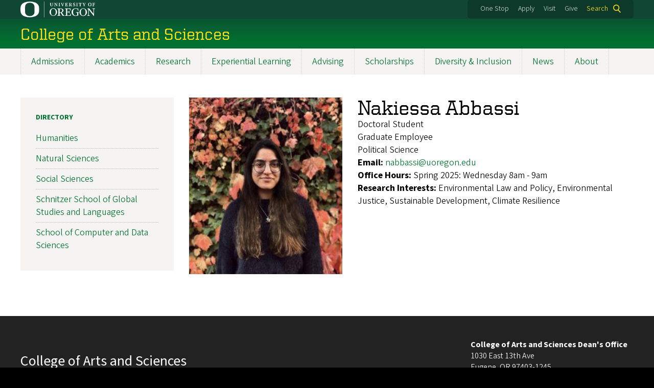

--- FILE ---
content_type: text/html; charset=UTF-8
request_url: https://cas.uoregon.edu/directory/social-sciences/all/nabbassi
body_size: 11163
content:
<!DOCTYPE html>
<html lang="en" dir="ltr" prefix="content: http://purl.org/rss/1.0/modules/content/  dc: http://purl.org/dc/terms/  foaf: http://xmlns.com/foaf/0.1/  og: http://ogp.me/ns#  rdfs: http://www.w3.org/2000/01/rdf-schema#  schema: http://schema.org/  sioc: http://rdfs.org/sioc/ns#  sioct: http://rdfs.org/sioc/types#  skos: http://www.w3.org/2004/02/skos/core#  xsd: http://www.w3.org/2001/XMLSchema# ">
  <head>
    <meta charset="utf-8" />
<link rel="canonical" href="https://cas.uoregon.edu/directory/social-sciences/all/nabbassi" />
<meta name="Generator" content="Drupal 10 (https://www.drupal.org)" />
<meta name="MobileOptimized" content="width" />
<meta name="HandheldFriendly" content="true" />
<meta name="viewport" content="width=device-width, initial-scale=1.0" />
<meta name="msapplication-config" content="/modules/contrib/uo_core/browserconfig.xml" />
<link rel="icon" href="/themes/contrib/uo_cosmic_theme/favicon.ico" type="image/vnd.microsoft.icon" />
<link rel="icon" href="/modules/contrib/uo_core/uo-web-design-framework/images/favicons/favicon-32x32.png" />
<link rel="icon" href="/modules/contrib/uo_core/uo-web-design-framework/images/favicons/favicon-16x16.png" />
<link rel="apple-touch-icon" sizes="180x180" href="/modules/contrib/uo_core/uo-web-design-framework/images/favicons/apple-touch-icon.png" />
<link rel="manifest" href="/modules/contrib/uo_core/manifest.json" />

    <title>Nakiessa Abbassi | College of Arts and Sciences</title>
        <meta name="theme-color" content="#154733">
    <meta name="msapplication-navbutton-color" content="#154733">
    <meta name="apple-mobile-web-app-status-bar-style" content="#154733">
    <link rel="stylesheet" media="all" href="/sites/default/files/css/css_WjqpQJTY2eVulBUPdF0nFMJSPDyY9kuMVNccZ_t45dk.css?delta=0&amp;language=en&amp;theme=cosmic&amp;include=eJxNjtsOgyAMhl9I5GIPZApUw6TUtCBuTz-m2eHmz3_4mtSvGGJhmWIOmItL7Ff75wfPicXxYfEA2hLeeiNog9QN0gh3OK4isxCk-MQelaK3DvTrCVVhQR30oQXp2ipP5-XFTLyjSAwd-gwz52KgoTL96MqmoTOdi0s2swBhY1mN5_d3BYc9YlN76kgcasIXqyRYjw" />
<link rel="stylesheet" media="all" href="https://cdn.uoregon.edu/uocdn1/uo-web-design-framework/Releases/25.11/v1/css/styles-drupal8.css" />
<link rel="stylesheet" media="all" href="/sites/default/files/css/css_cD68oTEpYySntYUc6NMrPpb8veOVFGQ9TYvTlRmdfvk.css?delta=2&amp;language=en&amp;theme=cosmic&amp;include=eJxNjtsOgyAMhl9I5GIPZApUw6TUtCBuTz-m2eHmz3_4mtSvGGJhmWIOmItL7Ff75wfPicXxYfEA2hLeeiNog9QN0gh3OK4isxCk-MQelaK3DvTrCVVhQR30oQXp2ipP5-XFTLyjSAwd-gwz52KgoTL96MqmoTOdi0s2swBhY1mN5_d3BYc9YlN76kgcasIXqyRYjw" />
<link rel="stylesheet" media="all" href="https://cdn.uoregon.edu/uocdn1/uo-web-design-framework/Universal/stable-assets/fontawesome-free-6.5.1-web/css/all.min.css" />
<link rel="stylesheet" media="all" href="/sites/default/files/css/css_XK57AEoUj1kI-nlHT8yWatWEBqgNYFhl6bFvOZ0OaZQ.css?delta=4&amp;language=en&amp;theme=cosmic&amp;include=eJxNjtsOgyAMhl9I5GIPZApUw6TUtCBuTz-m2eHmz3_4mtSvGGJhmWIOmItL7Ff75wfPicXxYfEA2hLeeiNog9QN0gh3OK4isxCk-MQelaK3DvTrCVVhQR30oQXp2ipP5-XFTLyjSAwd-gwz52KgoTL96MqmoTOdi0s2swBhY1mN5_d3BYc9YlN76kgcasIXqyRYjw" />

    <script type="application/json" data-drupal-selector="drupal-settings-json">{"path":{"baseUrl":"\/","pathPrefix":"","currentPath":"directory\/social-sciences\/all\/nabbassi","currentPathIsAdmin":false,"isFront":false,"currentLanguage":"en"},"pluralDelimiter":"\u0003","suppressDeprecationErrors":true,"gtag":{"tagId":"","consentMode":false,"otherIds":[],"events":[],"additionalConfigInfo":[]},"ajaxPageState":{"libraries":"[base64]","theme":"cosmic","theme_token":null},"ajaxTrustedUrl":{"\/search":true},"gtm":{"tagId":null,"settings":{"data_layer":"dataLayer","include_classes":false,"allowlist_classes":"google\nnonGooglePixels\nnonGoogleScripts\nnonGoogleIframes","blocklist_classes":"customScripts\ncustomPixels","include_environment":false,"environment_id":"","environment_token":""},"tagIds":["GTM-NXB6WX8"]},"colorbox":{"opacity":"0.85","current":"{current} of {total}","previous":"Previous","next":"Next","close":"Close","maxWidth":"95%","maxHeight":"95%","fixed":true,"mobiledetect":false,"mobiledevicewidth":480},"user":{"uid":0,"permissionsHash":"88c5716317819ca6e5c0263c1ade8ef4bb7be58aecd77c675d5b1c7e58768b31"}}</script>
<script src="/sites/default/files/js/js_9u2LlFRCAev9zI0zpngam0lTWNBTiXTtfp0zRB6aSDE.js?scope=header&amp;delta=0&amp;language=en&amp;theme=cosmic&amp;include=eJyFjtEKgCAUQ39I85PC7HaxtMVN0f6-giLqpZexHQabQ4B0qMZdRt3G9IhLFj9sD_KzT4oBDtQmy4YP-ebGjra-YVQZrYOQydCFOt3T6nnWg9hIBTJpd2wFSvRbPB_s0V5FqQ"></script>
<script src="/modules/contrib/google_tag/js/gtag.js?t7opi0"></script>
<script src="/modules/contrib/google_tag/js/gtm.js?t7opi0"></script>
<script src="https://cdn.uoregon.edu/uocdn1/uo-web-design-framework/Releases/25.11/v1/js/uowdf-init.js"></script>

  </head>
  <body class="cosmic-subsection licensed-fonts-enabled path-directory uowdf--mobile-menu drupal-8">
        <a href="#main-content" class="visually-hidden focusable skip-link">
      Skip to main content
    </a>
        <noscript><iframe src="https://www.googletagmanager.com/ns.html?id=GTM-NXB6WX8"
                  height="0" width="0" style="display:none;visibility:hidden"></iframe></noscript>


  
  

<div  class="uoheader uowdf-search-dialog--enabled">
  <div class="uoheader__container" style="max-width: px;">

    <div class="uoheader__logo-container">
      <a href="https://www.uoregon.edu?utm_source=banner-module&amp;utm_campaign=banner" rel="home">
        <img src="/modules/contrib/uo_core/uo-web-design-framework/images/uo-logo.svg" alt="University of Oregon" />
      </a>
    </div>

    <div class="uoheader__links-container">
            <div class="uoheader__links-background">
        <nav id="banner-links">
          <ul class="uoheader__links">
            <li class="uoheader__link">
              <a href="https://onestop.uoregon.edu?utm_source=banner-module&amp;utm_campaign=banner">One Stop</a>
            </li>
            <li class="uoheader__link">
              <a href="https://www.uoregon.edu/admissions-and-financial-aid?utm_source=banner-module&amp;utm_campaign=banner">Apply</a>
            </li>
            <li class="uoheader__link">
              <a href="https://visit.uoregon.edu?utm_source=banner-module&amp;utm_campaign=banner">Visit</a>
            </li>
            <li class="uoheader__link">
              <a href="https://give.uofoundation.org/campaigns/67036/donations/new?designation_id=1203-12-1&amp;utm_campaign=advweb26">Give</a>
            </li>
          </ul>
        </nav>
                  <div class="uoheader__search">
            <a class="uoheader__search__button" id="uobanner-search" href="/search">Search</a>
          </div>
              </div>
    </div>
    
          <dialog class="uowdf-search-dialog">
        <button class="uowdf-search-dialog__close" id="seach-close-button" aria-label="Close Search"></button>
        <div class="uowdf-search-dialog__search-region" role="search">
          <div class="views-exposed-form settings-tray-editable block block-views block-views-exposed-filter-blocksearch-block-cosmic-search" data-drupal-selector="views-exposed-form-search-block-cosmic-search" id="block-exposedformsearchblock-cosmic-search" data-drupal-settingstray="editable">
  
      <h2>Search this site</h2>
    
      <form action="/search" method="get" id="views-exposed-form-search-block-cosmic-search" accept-charset="UTF-8">
  <div class="form--inline clearfix">
  <div class="js-form-item form-item js-form-type-textfield form-type-textfield js-form-item-search-api-fulltext form-item-search-api-fulltext form-no-label">
        <input data-drupal-selector="edit-search-api-fulltext" type="text" id="edit-search-api-fulltext" name="search_api_fulltext" value="" size="30" maxlength="128" class="form-text" />

        </div>
<div data-drupal-selector="edit-actions" class="form-actions js-form-wrapper form-wrapper" id="edit-actions"><input data-drupal-selector="edit-submit-search" type="submit" id="edit-submit-search" value="Search" class="button js-form-submit form-submit" />
</div>

</div>

</form>

  </div>

        </div>
      </dialog>
    
              <div class="uoheader__mobile">
                  <a class="uowdf-mobile-search-button" id="uowdf-mobile-search-button" href="/search">Search</a>
                          <button class="uowdf-mobile-menu__button__new" id="uowdf-mobile-menu__button" aria-label="Navigation" aria-expanded="false" aria-haspopup="true" aria-controls="uobanner-sidebar">
            <div class="uowdf-mobile-menu__button__new-bar-1"></div>
            <div class="uowdf-mobile-menu__button__new-bar-2"></div>
            <div class="uowdf-mobile-menu__button__new-bar-3"></div>
            <div class="uowdf-mobile-menu__button__text">Menu</div>
          </button>
              </div>
    
  </div>
</div>
  <div class="uowdf-mobile-menu__container">
    <div class="uowdf-mobile-menu" id="uowdf-mobile-menu" data-menu-id="0">
                    


<h2 class="uowdf-mobile-menu__title">College of Arts and Sciences Menu</h2>
<nav class="uowdf-mobile-menu__menu uowdf-mobile-menu--accordions">
              <ul class="uowdf-mobile-menu__list" id="uowdf-mobile-menu__list">
                      
        <li class="uowdf-mobile-menu__list-item has-submenu is-leaflet">
                                <button class="uowdf-mobile-menu__accordion-button" data-depth="0">Admissions</button>
                      <div class="uowdf-mobile-menu__submenu" data-menu-id="1" data-parent-menu-id="0">
    
  
  
    
      <ul class="uowdf-mobile-menu__list">
  
        <li class="uowdf-mobile-menu__list-item">
    <a href="/admissions" class="uowdf-mobile-menu__link" data-drupal-link-system-path="node/16">Admissions Overview</a>
  </li>

                    <li class="uowdf-mobile-menu__list-item">
                                <a href="/undergraduate-admissions" class="uowdf-mobile-menu__link uowdf-mobile-menu__link--leaf" data-drupal-link-system-path="node/31">Undergraduate Admissions</a>
                    </li>
                  <li class="uowdf-mobile-menu__list-item">
                                <a href="/graduates-admissions" class="uowdf-mobile-menu__link uowdf-mobile-menu__link--leaf" data-drupal-link-system-path="node/125">Graduate Admissions</a>
                    </li>
                </ul>
  </div>

                  </li>
                      
        <li class="uowdf-mobile-menu__list-item has-submenu is-leaflet">
                                <button class="uowdf-mobile-menu__accordion-button" data-depth="0">Academics</button>
                      <div class="uowdf-mobile-menu__submenu" data-menu-id="2" data-parent-menu-id="0">
    
  
  
    
      <ul class="uowdf-mobile-menu__list">
  
        <li class="uowdf-mobile-menu__list-item">
    <a href="/academics" class="uowdf-mobile-menu__link" data-drupal-link-system-path="academics">Academics Overview</a>
  </li>

                    <li class="uowdf-mobile-menu__list-item">
                                <a href="/academic-resources" class="uowdf-mobile-menu__link uowdf-mobile-menu__link--leaf" data-drupal-link-system-path="node/24">Academic Resources</a>
                    </li>
                  <li class="uowdf-mobile-menu__list-item">
                                <a href="/academics/undergraduate" class="uowdf-mobile-menu__link uowdf-mobile-menu__link--leaf" data-drupal-link-system-path="academics/undergraduate">Undergraduate Programs</a>
                    </li>
                  <li class="uowdf-mobile-menu__list-item">
                                <a href="/academics/graduate" class="uowdf-mobile-menu__link uowdf-mobile-menu__link--leaf" data-drupal-link-system-path="academics/graduate">Graduate Programs</a>
                    </li>
                </ul>
  </div>

                  </li>
                      
        <li class="uowdf-mobile-menu__list-item has-submenu is-leaflet">
                                <button class="uowdf-mobile-menu__accordion-button" data-depth="0">Research</button>
                      <div class="uowdf-mobile-menu__submenu" data-menu-id="3" data-parent-menu-id="0">
    
  
  
    
      <ul class="uowdf-mobile-menu__list">
  
        <li class="uowdf-mobile-menu__list-item">
    <a href="/research" class="uowdf-mobile-menu__link" data-drupal-link-system-path="node/18">Research Overview</a>
  </li>

                    <li class="uowdf-mobile-menu__list-item">
                                <a href="/research/available-grants" class="uowdf-mobile-menu__link uowdf-mobile-menu__link--leaf" data-drupal-link-system-path="node/1993">Available Grants</a>
                    </li>
                  <li class="uowdf-mobile-menu__list-item">
                                <a href="/research#Leaders-in-Research" title="Leaders in Ongoin Reserach" class="uowdf-mobile-menu__link uowdf-mobile-menu__link--leaf" data-drupal-link-system-path="node/18">Leaders in Ongoing Research</a>
                    </li>
                  <li class="uowdf-mobile-menu__list-item">
                                                          <button class="uowdf-mobile-menu__accordion-button" data-depth="1">Sponsored Research</button>
                                  <div class="uowdf-mobile-menu__submenu" data-menu-id="34" data-parent-menu-id="3">
    
  
  
    
      <ul class="uowdf-mobile-menu__list uowdf-mobile-menu--depth-2">
  
        <li class="uowdf-mobile-menu__list-item">
    <a href="/sponsored-research" class="uowdf-mobile-menu__link" data-drupal-link-system-path="node/127">Sponsored Research Overview</a>
  </li>

                    <li class="uowdf-mobile-menu__list-item">
                                <a href="https://cas.uoregon.edu/sponsored-research-2024-2025" class="uowdf-mobile-menu__link uowdf-mobile-menu__link--leaf">Sponsored Research 2024-25</a>
                    </li>
                  <li class="uowdf-mobile-menu__list-item">
                                <a href="/sponsored-research/archives" class="uowdf-mobile-menu__link uowdf-mobile-menu__link--leaf" data-drupal-link-system-path="node/1829">Past Sponsored Research</a>
                    </li>
                  <li class="uowdf-mobile-menu__list-item">
                                <a href="/cas-interdisciplinary-research-talks" class="uowdf-mobile-menu__link uowdf-mobile-menu__link--leaf" data-drupal-link-system-path="node/180">CAS Interdisciplinary Research Talks</a>
                    </li>
                </ul>
  </div>

                    </li>
                  <li class="uowdf-mobile-menu__list-item">
                                <a href="/affiliated-centers-institutes" class="uowdf-mobile-menu__link uowdf-mobile-menu__link--leaf" data-drupal-link-system-path="node/135">Affiliated Centers &amp; Institutes</a>
                    </li>
                  <li class="uowdf-mobile-menu__list-item">
                                <a href="/endowed-chairs-and-professorships" class="uowdf-mobile-menu__link uowdf-mobile-menu__link--leaf" data-drupal-link-system-path="node/1618">Endowed Chairs and Professorships</a>
                    </li>
                </ul>
  </div>

                  </li>
                      
        <li class="uowdf-mobile-menu__list-item has-submenu is-leaflet">
                                <button class="uowdf-mobile-menu__accordion-button" data-depth="0">Experiential Learning</button>
                      <div class="uowdf-mobile-menu__submenu" data-menu-id="4" data-parent-menu-id="0">
    
  
  
    
      <ul class="uowdf-mobile-menu__list">
  
        <li class="uowdf-mobile-menu__list-item">
    <a href="/experiential-learning" class="uowdf-mobile-menu__link" data-drupal-link-system-path="node/15">Experiential Learning Overview</a>
  </li>

                    <li class="uowdf-mobile-menu__list-item">
                                <a href="/experiential-opportunities" class="uowdf-mobile-menu__link uowdf-mobile-menu__link--leaf" data-drupal-link-system-path="node/150">Experiential Learning Opportunities</a>
                    </li>
                  <li class="uowdf-mobile-menu__list-item">
                                <a href="/research-opportunities" class="uowdf-mobile-menu__link uowdf-mobile-menu__link--leaf" data-drupal-link-system-path="node/151">Research Opportunities</a>
                    </li>
                </ul>
  </div>

                  </li>
                      
        <li class="uowdf-mobile-menu__list-item has-submenu is-leaflet">
                                <button class="uowdf-mobile-menu__accordion-button" data-depth="0">Advising</button>
                      <div class="uowdf-mobile-menu__submenu" data-menu-id="5" data-parent-menu-id="0">
    
  
  
    
      <ul class="uowdf-mobile-menu__list">
  
        <li class="uowdf-mobile-menu__list-item">
    <a href="/advising" class="uowdf-mobile-menu__link" data-drupal-link-system-path="node/1730">Advising Overview</a>
  </li>

                    <li class="uowdf-mobile-menu__list-item">
                                                          <button class="uowdf-mobile-menu__accordion-button" data-depth="1">How to Access CAS Advising</button>
                                  <div class="uowdf-mobile-menu__submenu" data-menu-id="56" data-parent-menu-id="5">
    
  
  
    
      <ul class="uowdf-mobile-menu__list uowdf-mobile-menu--depth-2">
  
        <li class="uowdf-mobile-menu__list-item">
    <a href="/advising/access-advising" class="uowdf-mobile-menu__link" data-drupal-link-system-path="node/1726">How to Access CAS Advising Overview</a>
  </li>

                    <li class="uowdf-mobile-menu__list-item">
                                <a href="/advising/access-advising/current-students" class="uowdf-mobile-menu__link uowdf-mobile-menu__link--leaf" data-drupal-link-system-path="node/2068">Current Students</a>
                    </li>
                  <li class="uowdf-mobile-menu__list-item">
                                <a href="/advising/how-schedule/navigate-instructions" class="uowdf-mobile-menu__link uowdf-mobile-menu__link--leaf" data-drupal-link-system-path="node/1728">Navigate Scheduling Instructions</a>
                    </li>
                </ul>
  </div>

                    </li>
                  <li class="uowdf-mobile-menu__list-item">
                                <a href="https://cas.uoregon.edu/academics" class="uowdf-mobile-menu__link uowdf-mobile-menu__link--leaf">CAS Undergraduate Programs</a>
                    </li>
                  <li class="uowdf-mobile-menu__list-item">
                                <a href="/advising/meet-advising-team" class="uowdf-mobile-menu__link uowdf-mobile-menu__link--leaf" data-drupal-link-system-path="node/1738">Meet the Advising Team</a>
                    </li>
                  <li class="uowdf-mobile-menu__list-item">
                                <a href="https://registrar.uoregon.edu/calendars/academic" class="uowdf-mobile-menu__link uowdf-mobile-menu__link--leaf">Important Dates and Deadlines</a>
                    </li>
                  <li class="uowdf-mobile-menu__list-item">
                                <a href="/advising/cas-major-minor-resources" class="uowdf-mobile-menu__link uowdf-mobile-menu__link--leaf" data-drupal-link-system-path="node/152">CAS Major/Minor Resources</a>
                    </li>
                  <li class="uowdf-mobile-menu__list-item">
                                <a href="https://advising.uoregon.edu/academic-support-and-resources" class="uowdf-mobile-menu__link uowdf-mobile-menu__link--leaf">UO Academic Support and Resources</a>
                    </li>
                  <li class="uowdf-mobile-menu__list-item">
                                <a href="https://cas.uoregon.edu/alumni-making-impact" title="Alumni Stories" class="uowdf-mobile-menu__link uowdf-mobile-menu__link--leaf">Meet Recent Alumni</a>
                    </li>
                  <li class="uowdf-mobile-menu__list-item">
                                                          <button class="uowdf-mobile-menu__accordion-button" data-depth="1">Pre-Health Advising</button>
                                  <div class="uowdf-mobile-menu__submenu" data-menu-id="57" data-parent-menu-id="5">
    
  
  
    
      <ul class="uowdf-mobile-menu__list uowdf-mobile-menu--depth-2">
  
        <li class="uowdf-mobile-menu__list-item">
    <a href="https://cas.uoregon.edu/advising/pre-health" class="uowdf-mobile-menu__link">Pre-Health Advising Overview</a>
  </li>

                    <li class="uowdf-mobile-menu__list-item">
                                <a href="/advising/pre-health/pre-health-advising-resources" class="uowdf-mobile-menu__link uowdf-mobile-menu__link--leaf" data-drupal-link-system-path="node/1759">Resources</a>
                    </li>
                  <li class="uowdf-mobile-menu__list-item">
                                                          <button class="uowdf-mobile-menu__expand-button" data-depth="0">Explore</button>
                                  <div class="uowdf-mobile-menu__submenu uowdf-mobile-menu__submenu--depth-3" data-menu-id="628" data-parent-menu-id="57">
    
                                          <button class="uowdf-mobile-menu__back-button" data-depth="1" data-menu-id="628" data-parent-menu-id="57" aria-label="Back to Pre-Health Advising">Pre-Health Advising</button>
      
  
      <h1 class="uowdf-mobile-submenu__title">Explore Menu</h1>
    
      <ul class="uowdf-mobile-menu__list uowdf-mobile-menu--depth-3">
  
        <li class="uowdf-mobile-menu__list-item">
    <a href="/advising/pre-health/explore-pre-health-advising" class="uowdf-mobile-menu__link" data-drupal-link-system-path="node/1739">Explore Overview</a>
  </li>

                    <li class="uowdf-mobile-menu__list-item">
                                <a href="/advising/pre-health/pre-health-advising-partnerships" class="uowdf-mobile-menu__link uowdf-mobile-menu__link--leaf" data-drupal-link-system-path="node/1798">Explore Partnerships</a>
                    </li>
                  <li class="uowdf-mobile-menu__list-item">
                                <a href="/advising/pre-health/pre-health-scholarships-explore" class="uowdf-mobile-menu__link uowdf-mobile-menu__link--leaf" data-drupal-link-system-path="node/1797">Explore Pre-Health Scholarships</a>
                    </li>
                  <li class="uowdf-mobile-menu__list-item">
                                <a href="/advising/pre-health/explore-post-bacc-uo" class="uowdf-mobile-menu__link uowdf-mobile-menu__link--leaf" data-drupal-link-system-path="node/1740">Explore Post-bacc at UO</a>
                    </li>
                </ul>
  </div>

                    </li>
                  <li class="uowdf-mobile-menu__list-item">
                                <a href="/advising/pre-health/plan-pre-health-advising" class="uowdf-mobile-menu__link uowdf-mobile-menu__link--leaf" data-drupal-link-system-path="node/1741">Plan</a>
                    </li>
                  <li class="uowdf-mobile-menu__list-item">
                                <a href="/advising/pre-health/prepare-pre-health-advising" class="uowdf-mobile-menu__link uowdf-mobile-menu__link--leaf" data-drupal-link-system-path="node/1742">Prepare</a>
                    </li>
                  <li class="uowdf-mobile-menu__list-item">
                                <a href="/advising/pre-health/apply-pre-health-advising" class="uowdf-mobile-menu__link uowdf-mobile-menu__link--leaf" data-drupal-link-system-path="node/1743">Apply</a>
                    </li>
                  <li class="uowdf-mobile-menu__list-item">
                                <a href="/advising/pre-health/connect-pre-health-advising" class="uowdf-mobile-menu__link uowdf-mobile-menu__link--leaf" data-drupal-link-system-path="node/1758">Connect</a>
                    </li>
                  <li class="uowdf-mobile-menu__list-item">
                                <a href="/advising/pre-health/faq-pre-health-uo" class="uowdf-mobile-menu__link uowdf-mobile-menu__link--leaf" data-drupal-link-system-path="node/1745">FAQ</a>
                    </li>
                </ul>
  </div>

                    </li>
                </ul>
  </div>

                  </li>
                      
        <li class="uowdf-mobile-menu__list-item has-submenu is-leaflet">
                                <button class="uowdf-mobile-menu__accordion-button" data-depth="0">Scholarships</button>
                      <div class="uowdf-mobile-menu__submenu" data-menu-id="6" data-parent-menu-id="0">
    
  
  
    
      <ul class="uowdf-mobile-menu__list">
  
        <li class="uowdf-mobile-menu__list-item">
    <a href="/scholarships" class="uowdf-mobile-menu__link" data-drupal-link-system-path="node/17">Scholarships Overview</a>
  </li>

                    <li class="uowdf-mobile-menu__list-item">
                                <a href="https://financialaid.uoregon.edu/scholarships" title="UO Scholarships and Financial Aid" class="uowdf-mobile-menu__link uowdf-mobile-menu__link--leaf">University-wide Scholarships</a>
                    </li>
                  <li class="uowdf-mobile-menu__list-item">
                                <a href="/cas-scholarships-fellowships#CAS" class="uowdf-mobile-menu__link uowdf-mobile-menu__link--leaf" data-drupal-link-system-path="node/25">CAS Scholarships &amp; Fellowships</a>
                    </li>
                  <li class="uowdf-mobile-menu__list-item">
                                <a href="https://cas.uoregon.edu/cas-scholarships-fellowships#Experientail" title="Experientail Learning Scholarship" class="uowdf-mobile-menu__link uowdf-mobile-menu__link--leaf">Experiential Scholarship</a>
                    </li>
                  <li class="uowdf-mobile-menu__list-item">
                                <a href="/department-scholarships-awards-and-other-funding-resources" class="uowdf-mobile-menu__link uowdf-mobile-menu__link--leaf" data-drupal-link-system-path="node/26">Department Scholarships, Awards, and Other Funding Resources</a>
                    </li>
                </ul>
  </div>

                  </li>
                      
        <li class="uowdf-mobile-menu__list-item">
                                <a href="/diversity-equity-inclusion" class="uowdf-mobile-menu__link uowdf-mobile-menu__link--leaf" data-drupal-link-system-path="node/19">Diversity &amp; Inclusion</a>
                  </li>
                      
        <li class="uowdf-mobile-menu__list-item">
                                <a href="https://cas.uoregon.edu/cas-connection?utm_source=CAS%20Connection&amp;utm_medium=websites&amp;utm_campaign=Newsletter&amp;utm_id=1%3Futm_source%3DNewsletter-email%3Futm_campaign%3Dimmersive%3Futm_medium%3Dsocial" class="uowdf-mobile-menu__link uowdf-mobile-menu__link--leaf">News</a>
                  </li>
                      
        <li class="uowdf-mobile-menu__list-item has-submenu is-leaflet">
                                <button class="uowdf-mobile-menu__accordion-button" data-depth="0">About</button>
                      <div class="uowdf-mobile-menu__submenu" data-menu-id="9" data-parent-menu-id="0">
    
  
  
    
      <ul class="uowdf-mobile-menu__list">
  
        <li class="uowdf-mobile-menu__list-item">
    <a href="/about" class="uowdf-mobile-menu__link" data-drupal-link-system-path="node/20">About Overview</a>
  </li>

                    <li class="uowdf-mobile-menu__list-item">
                                                          <button class="uowdf-mobile-menu__accordion-button" data-depth="1">Leadership &amp; Staff</button>
                                  <div class="uowdf-mobile-menu__submenu" data-menu-id="100" data-parent-menu-id="9">
    
  
  
    
      <ul class="uowdf-mobile-menu__list uowdf-mobile-menu--depth-2">
  
        <li class="uowdf-mobile-menu__list-item">
    <a href="/Leadership-Staff" class="uowdf-mobile-menu__link" data-drupal-link-system-path="node/140">Leadership &amp; Staff Overview</a>
  </li>

                    <li class="uowdf-mobile-menu__list-item">
                                                          <button class="uowdf-mobile-menu__expand-button" data-depth="0">Dean Chris Poulsen</button>
                                  <div class="uowdf-mobile-menu__submenu uowdf-mobile-menu__submenu--depth-3" data-menu-id="1101" data-parent-menu-id="100">
    
                                          <button class="uowdf-mobile-menu__back-button" data-depth="1" data-menu-id="1101" data-parent-menu-id="100" aria-label="Back to Leadership &amp; Staff">Leadership &amp; Staff</button>
      
  
      <h1 class="uowdf-mobile-submenu__title">Dean Chris Poulsen Menu</h1>
    
      <ul class="uowdf-mobile-menu__list uowdf-mobile-menu--depth-3">
  
        <li class="uowdf-mobile-menu__list-item">
    <a href="/dean-chris-poulsen" class="uowdf-mobile-menu__link" data-drupal-link-system-path="node/778">Dean Chris Poulsen Overview</a>
  </li>

                    <li class="uowdf-mobile-menu__list-item">
                                <a href="/message-dean" class="uowdf-mobile-menu__link uowdf-mobile-menu__link--leaf" data-drupal-link-system-path="node/1634">Message from the Dean</a>
                    </li>
                </ul>
  </div>

                    </li>
                </ul>
  </div>

                    </li>
                  <li class="uowdf-mobile-menu__list-item">
                                                          <button class="uowdf-mobile-menu__accordion-button" data-depth="1">Academic Structure</button>
                                  <div class="uowdf-mobile-menu__submenu" data-menu-id="101" data-parent-menu-id="9">
    
  
  
    
      <ul class="uowdf-mobile-menu__list uowdf-mobile-menu--depth-2">
  
        <li class="uowdf-mobile-menu__list-item">
    <a href="/academic-structure" class="uowdf-mobile-menu__link" data-drupal-link-system-path="node/134">Academic Structure Overview</a>
  </li>

                    <li class="uowdf-mobile-menu__list-item">
                                <a href="https://humanities.uoregon.edu" class="uowdf-mobile-menu__link uowdf-mobile-menu__link--leaf">Humanities</a>
                    </li>
                  <li class="uowdf-mobile-menu__list-item">
                                <a href="https://naturalsciences.uoregon.edu/" class="uowdf-mobile-menu__link uowdf-mobile-menu__link--leaf">Natural Sciences</a>
                    </li>
                  <li class="uowdf-mobile-menu__list-item">
                                <a href="/directory/global" class="uowdf-mobile-menu__link uowdf-mobile-menu__link--leaf" data-drupal-link-system-path="directory/global">School of Global Studies and Languages</a>
                    </li>
                  <li class="uowdf-mobile-menu__list-item">
                                <a href="https://socialsciences.uoregon.edu/" class="uowdf-mobile-menu__link uowdf-mobile-menu__link--leaf">Social Sciences</a>
                    </li>
                </ul>
  </div>

                    </li>
                  <li class="uowdf-mobile-menu__list-item">
                                                          <button class="uowdf-mobile-menu__accordion-button" data-depth="1">Give to CAS</button>
                                  <div class="uowdf-mobile-menu__submenu" data-menu-id="102" data-parent-menu-id="9">
    
  
  
    
      <ul class="uowdf-mobile-menu__list uowdf-mobile-menu--depth-2">
  
        <li class="uowdf-mobile-menu__list-item">
    <a href="/give-cas" class="uowdf-mobile-menu__link" data-drupal-link-system-path="node/1641">Give to CAS Overview</a>
  </li>

                    <li class="uowdf-mobile-menu__list-item">
                                <a href="/cas-advisory-board" class="uowdf-mobile-menu__link uowdf-mobile-menu__link--leaf" data-drupal-link-system-path="node/217">CAS Advisory Board</a>
                    </li>
                </ul>
  </div>

                    </li>
                  <li class="uowdf-mobile-menu__list-item">
                                <a href="/territorial-acknowledgment" class="uowdf-mobile-menu__link uowdf-mobile-menu__link--leaf" data-drupal-link-system-path="node/136">Territorial Acknowledgment</a>
                    </li>
                  <li class="uowdf-mobile-menu__list-item">
                                <a href="/events" class="uowdf-mobile-menu__link uowdf-mobile-menu__link--leaf" data-drupal-link-system-path="node/139">Events</a>
                    </li>
                  <li class="uowdf-mobile-menu__list-item">
                                                          <button class="uowdf-mobile-menu__accordion-button" data-depth="1">CAS Strategy</button>
                                  <div class="uowdf-mobile-menu__submenu" data-menu-id="103" data-parent-menu-id="9">
    
  
  
    
      <ul class="uowdf-mobile-menu__list uowdf-mobile-menu--depth-2">
  
        <li class="uowdf-mobile-menu__list-item">
    <a href="/about/cas-strategy" class="uowdf-mobile-menu__link" data-drupal-link-system-path="node/1967">CAS Strategy Overview</a>
  </li>

                    <li class="uowdf-mobile-menu__list-item">
                                <a href="/about/cas-strategy/vision-mission-values" class="uowdf-mobile-menu__link uowdf-mobile-menu__link--leaf" data-drupal-link-system-path="node/1950">Vision, Mission, and Values</a>
                    </li>
                  <li class="uowdf-mobile-menu__list-item">
                                <a href="/about/cas-strategy/strategic-priorities" class="uowdf-mobile-menu__link uowdf-mobile-menu__link--leaf" data-drupal-link-system-path="node/2249">Strategic Priorities</a>
                    </li>
                  <li class="uowdf-mobile-menu__list-item">
                                                          <button class="uowdf-mobile-menu__expand-button" data-depth="0">CAS Strategy Development</button>
                                  <div class="uowdf-mobile-menu__submenu uowdf-mobile-menu__submenu--depth-3" data-menu-id="1134" data-parent-menu-id="103">
    
                                          <button class="uowdf-mobile-menu__back-button" data-depth="1" data-menu-id="1134" data-parent-menu-id="103" aria-label="Back to CAS Strategy">CAS Strategy</button>
      
  
      <h1 class="uowdf-mobile-submenu__title">CAS Strategy Development Menu</h1>
    
      <ul class="uowdf-mobile-menu__list uowdf-mobile-menu--depth-3">
  
        <li class="uowdf-mobile-menu__list-item">
    <a href="/about/cas-strategy/How-the-Strategy-Was-Developed" class="uowdf-mobile-menu__link" data-drupal-link-system-path="node/1952">CAS Strategy Development Overview</a>
  </li>

                    <li class="uowdf-mobile-menu__list-item">
                                <a href="/about/cas-strategy/timeline" class="uowdf-mobile-menu__link uowdf-mobile-menu__link--leaf" data-drupal-link-system-path="node/1953">CAS Strategy Development Timeline</a>
                    </li>
                </ul>
  </div>

                    </li>
                  <li class="uowdf-mobile-menu__list-item">
                                <a href="/about/cas-strategy/career-readiness" class="uowdf-mobile-menu__link uowdf-mobile-menu__link--leaf" data-drupal-link-system-path="node/1969">Career Readiness</a>
                    </li>
                  <li class="uowdf-mobile-menu__list-item">
                                <a href="/about/cas-strategy/steering-committee" class="uowdf-mobile-menu__link uowdf-mobile-menu__link--leaf" data-drupal-link-system-path="node/1954">Steering Committee</a>
                    </li>
                  <li class="uowdf-mobile-menu__list-item">
                                                          <button class="uowdf-mobile-menu__expand-button" data-depth="0">Student Advisory Board</button>
                                  <div class="uowdf-mobile-menu__submenu uowdf-mobile-menu__submenu--depth-3" data-menu-id="1135" data-parent-menu-id="103">
    
                                          <button class="uowdf-mobile-menu__back-button" data-depth="1" data-menu-id="1135" data-parent-menu-id="103" aria-label="Back to CAS Strategy">CAS Strategy</button>
      
  
      <h1 class="uowdf-mobile-submenu__title">Student Advisory Board Menu</h1>
    
      <ul class="uowdf-mobile-menu__list uowdf-mobile-menu--depth-3">
  
        <li class="uowdf-mobile-menu__list-item">
    <a href="/about/cas-strategy/student-advisory-board" class="uowdf-mobile-menu__link" data-drupal-link-system-path="node/2212">Student Advisory Board Overview</a>
  </li>

                    <li class="uowdf-mobile-menu__list-item">
                                <a href="/about/cas-strategy/student-advisory-board/student-advisors" class="uowdf-mobile-menu__link uowdf-mobile-menu__link--leaf" data-drupal-link-system-path="node/2214">Undergraduate Student Advisors</a>
                    </li>
                </ul>
  </div>

                    </li>
                </ul>
  </div>

                    </li>
                  <li class="uowdf-mobile-menu__list-item">
                                <a href="/about/cas-budget-advisory-committee" class="uowdf-mobile-menu__link uowdf-mobile-menu__link--leaf" data-drupal-link-system-path="node/2412">CAS Budget Advisory Committee</a>
                    </li>
                  <li class="uowdf-mobile-menu__list-item">
                                                          <button class="uowdf-mobile-menu__accordion-button" data-depth="1">CAS Awards</button>
                                  <div class="uowdf-mobile-menu__submenu" data-menu-id="104" data-parent-menu-id="9">
    
  
  
    
      <ul class="uowdf-mobile-menu__list uowdf-mobile-menu--depth-2">
  
        <li class="uowdf-mobile-menu__list-item">
    <a href="/about/cas-awards" class="uowdf-mobile-menu__link" data-drupal-link-system-path="node/1989">CAS Awards Overview</a>
  </li>

                    <li class="uowdf-mobile-menu__list-item">
                                <a href="/about/cas-awards/cas-recognition-awards" class="uowdf-mobile-menu__link uowdf-mobile-menu__link--leaf" data-drupal-link-system-path="node/1992">CAS Recognition Awards</a>
                    </li>
                  <li class="uowdf-mobile-menu__list-item">
                                <a href="/about/cas-awards/recent-cas-awardees" class="uowdf-mobile-menu__link uowdf-mobile-menu__link--leaf" data-drupal-link-system-path="node/1991">Recent CAS Awardees</a>
                    </li>
                  <li class="uowdf-mobile-menu__list-item">
                                <a href="/about/cas-awards/past-recipients" class="uowdf-mobile-menu__link uowdf-mobile-menu__link--leaf" data-drupal-link-system-path="node/2230">Previous CAS Recognition Recipients</a>
                    </li>
                </ul>
  </div>

                    </li>
                </ul>
  </div>

                  </li>
          </ul>
  
</nav>
      
      <div class="uowdf-mobile-menu__secondary-menus">
              
        <nav class="utility-nav collapse-menu collapse-menu--collapsed context--foreground-light" id="uowdf-mobile-menu__utility-links">
          <button class="uowdf-mobile-menu__accordion-button" data-depth="0">Take Action</button>
          <div class="uowdf-mobile-menu__submenu" data-menu-id="99999999">
            <ul class="uowdf-mobile-menu__list">
                            <li class="uowdf-mobile-menu__list-item">
                <a class="uowdf-mobile-menu__link" href="https://onestop.uoregon.edu?utm_source=banner-module&amp;utm_campaign=banner">One Stop</a>
              </li>
              <li class="uowdf-mobile-menu__list-item">
                <a class="uowdf-mobile-menu__link" href="https://www.uoregon.edu/admissions-and-financial-aid?utm_source=banner-module&amp;utm_campaign=banner">Apply</a>
              </li>
              <li class="uowdf-mobile-menu__list-item">
                <a class="uowdf-mobile-menu__link" href="https://visit.uoregon.edu?utm_source=banner-module&amp;utm_campaign=banner">Visit</a>
              </li>
              <li class="uowdf-mobile-menu__list-item">
                <a class="uowdf-mobile-menu__link" href="https://give.uofoundation.org/campaigns/67036/donations/new?designation_id=1203-12-1&amp;utm_campaign=advweb26">Give</a>
              </li>
            </ul>
          </div>
        </nav>
      </div>

    </div>
  </div>

      <div class="dialog-off-canvas-main-canvas" data-off-canvas-main-canvas>
    <div class="page">
  
<header class="site-header" role="banner">
  <div class="site-header__content">
    
        
    
      
      <h2 class="site-header__site-name" id="site-name">
                  <a href="/" title="College of Arts and Sciences Home" class="site-header__site-link" rel="home"><span>College of Arts and Sciences</span></a>
              </h2>

      
      </div>

</header>  <div id="stickynav-waypoint"></div>

  <div class="navigation-bar">
      <div class="region region-primary-menu">
    
<nav role="navigation" aria-labelledby="block-cosmic-main-menu-menu" id="block-cosmic-main-menu" class="hide--mobile hide--tablet settings-tray-editable block block-menu navigation menu--main" data-drupal-settingstray="editable">
            
  <h2 class="visually-hidden" id="block-cosmic-main-menu-menu">Main navigation</h2>
  

        
              <ul class="menu">
                    <li class="menu-item menu-item--collapsed menu-item--depth-0">
        <a href="/admissions" data-drupal-link-system-path="node/16">Admissions</a>
              </li>
                <li class="menu-item menu-item--collapsed menu-item--depth-0">
        <a href="/academics" data-drupal-link-system-path="academics">Academics</a>
              </li>
                <li class="menu-item menu-item--collapsed menu-item--depth-0">
        <a href="/research" data-drupal-link-system-path="node/18">Research</a>
              </li>
                <li class="menu-item menu-item--collapsed menu-item--depth-0">
        <a href="/experiential-learning" data-drupal-link-system-path="node/15">Experiential Learning</a>
              </li>
                <li class="menu-item menu-item--collapsed menu-item--depth-0">
        <a href="/advising" data-drupal-link-system-path="node/1730">Advising</a>
              </li>
                <li class="menu-item menu-item--collapsed menu-item--depth-0">
        <a href="/scholarships" data-drupal-link-system-path="node/17">Scholarships</a>
              </li>
                <li class="menu-item menu-item--depth-0">
        <a href="/diversity-equity-inclusion" data-drupal-link-system-path="node/19">Diversity &amp; Inclusion</a>
              </li>
                <li class="menu-item menu-item--depth-0">
        <a href="https://cas.uoregon.edu/cas-connection?utm_source=CAS%20Connection&amp;utm_medium=websites&amp;utm_campaign=Newsletter&amp;utm_id=1%3Futm_source%3DNewsletter-email%3Futm_campaign%3Dimmersive%3Futm_medium%3Dsocial">News</a>
              </li>
                <li class="menu-item menu-item--collapsed menu-item--depth-0">
        <a href="/about" data-drupal-link-system-path="node/20">About</a>
              </li>
        </ul>
  



  </nav>


  </div>

    
  </div>

  <main role="main">
    <a id="main-content" tabindex="-1"></a>
      <div class="region region-highlighted">
    <div data-drupal-messages-fallback class="hidden"></div>


  </div>

    

    <div class="layout">
      <div class="layout__content">
        
          <div class="region region-content">
    <div id="block-cosmic-content" class="block block-system block-system-main-block">
  
    
      <div class="views-element-container"><div class="view view-uo-profiles view-id-uo_profiles view-display-id-page_2 js-view-dom-id-259d79b684b10b97fc9922f1f9b2736b7b0aaab558daafd186202ad9e7ae983c">
  
    
      <div class="view-header">
      
    </div>
      
      <div class="view-content">
          <div class="listing__row"><div class="views-field views-field-picture listing__photo"><span class="field-content"><img style="max-width:300px; min-width:300px;" src="/sites/default/files/uo_profiles/nabbassi_cas_eed1b6.jpg" alt="Profile picture of Nakiessa Abbassi" typeof="foaf:Image" />
</span></div><div class="views-field views-field-lname"><span class="field-content"><h1 class="my0 page-title">Nakiessa Abbassi</h1></span></div><div class="views-field views-field-job-title"><span class="field-content">Doctoral Student</span></div><div class="views-field views-field-job-title2"><div class="field-content">Graduate Employee</div></div><div class="views-field views-field-dept"><span class="field-content">Political Science</span></div><div class="views-field views-field-email"><strong class="views-label views-label-email">Email: </strong><span class="field-content"><a href="mailto:nabbassi@uoregon.edu">nabbassi@uoregon.edu</a></span></div><div class="views-field views-field-office-hours"><strong class="views-label views-label-office-hours">Office Hours: </strong><span class="field-content">Spring 2025: Wednesday 8am - 9am</span></div><div class="views-field views-field-keywords"><strong class="views-label views-label-keywords">Research Interests: </strong><span class="field-content">Environmental Law and Policy, Environmental Justice, Sustainable Development, Climate Resilience</span></div><div class="views-field views-field-cv"><span class="field-content"></span></div><div class="views-field views-field-nothing"><span class="field-content"> </span></div></div>

    </div>
  
        <div class="attachment attachment-after">
      <div class="views-element-container"><div class="view view-uo-profiles view-id-uo_profiles view-display-id-attachment_1 js-view-dom-id-5ccf2a95c879ddc7b0f982813e9c5c62656c97503e38ae607bb3bdf4f682f744">
  
    
      <div class="view-header">
      
    </div>
      
      <div class="view-content">
          <div></div>

    </div>
  
          </div>
</div>

    </div>
        </div>
</div>

  </div>


  </div>

      </div>
              <aside class="layout__sidebar-first layout__sidebar" role="complementary">
            <div class="region region-sidebar-first">
    
<nav role="navigation" aria-labelledby="block-menu-block-main-menu" id="block-menu-block-main" class="block block-menu navigation menu--main">
      
  <h2 id="block-menu-block-main-menu"><a href="/directory/profiles/A" class="menu-item--active-trail" data-drupal-link-system-path="directory/profiles/A">Directory</a></h2>
  

        
              <ul class="menu">
                    <li class="menu-item menu-item--depth-0">
        <a href="/directory/humanities" data-drupal-link-system-path="directory/humanities">Humanities</a>
              </li>
                <li class="menu-item menu-item--depth-0">
        <a href="/directory/natural-sciences" data-drupal-link-system-path="directory/natural-sciences">Natural Sciences</a>
              </li>
                <li class="menu-item menu-item--depth-0">
        <a href="/directory/social-sciences" data-drupal-link-system-path="directory/social-sciences">Social Sciences</a>
              </li>
                <li class="menu-item menu-item--depth-0">
        <a href="/directory/schnitzer-school" data-drupal-link-system-path="directory/schnitzer-school">Schnitzer School of Global Studies and Languages</a>
              </li>
                <li class="menu-item menu-item--depth-0">
        <a href="/directory/computer-and-data-sciences" data-drupal-link-system-path="directory/computer-and-data-sciences">School of Computer and Data Sciences</a>
              </li>
        </ul>
  



  </nav>


  </div>

        </aside>
      
          </div>

  </main>

  
</div>
  </div>

    
<footer>
      <div class="site-footer">
      <div class="site-footer__container" style="max-width: px;">
        <div class="site-footer__custom-content">
          <h3>College of Arts and Sciences</h3><p>The College of Arts and Sciences is the “heart and soul” of the University of Oregon because we are home to the core academic programs that support the entire university.</p><div class="grid grid--2col"><div class="grid__item pb0"><div class="resource-listing__item"><a href="/admissions" data-entity-type="node" data-entity-uuid="b1cd543b-3c2e-4a2e-8642-7b31c81306c7" data-entity-substitution="canonical" title="Admissions">Admissions</a></div><div class="resource-listing__item"><a href="/academics">Academics</a></div><div class="resource-listing__item"><a href="/research" data-entity-type="node" data-entity-uuid="ae03cd01-4aed-4227-8760-4f1104555ff6" data-entity-substitution="canonical" title="Research">Research</a></div><div class="resource-listing__item"><a href="/experiential-learning" data-entity-type="node" data-entity-uuid="8358b800-e90e-4f67-9e14-a7d2154624f8" data-entity-substitution="canonical" title="Experiential Learning">Experiential Learning</a></div><div class="resource-listing__item"><a href="/advising">Advising</a></div></div><div class="grid__item"><div class="resource-listing__item"><a href="/node/17">Scholarships</a></div><div class="resource-listing__item"><a href="/node/19">Diversity, Equity, and Inclusion</a></div><div class="resource-listing__item"><a href="/directory">Directory</a></div><div class="resource-listing__item"><a href="/about" data-entity-type="node" data-entity-uuid="1c310ebf-ff7c-480d-a119-8c04355cbfa4" data-entity-substitution="canonical" title="About">About</a></div><div class="resource-listing__item"><a href="https://cas.uoregon.edu/cas-connection/archive">CAS Connection</a></div></div></div><p>Join our community of generous and loyal supporters by making a gift to one of the areas below, or choose from our full list of <a href="https://giving.uoregon.edu/s/1540/17/interior.aspx?sid=1540&amp;gid=2&amp;pgid=2308">department and program funds</a>&nbsp;to support your favorite.</p><div class="grid grid--3col"><div class="grid__item"><p class="text-align-center"><a class="cta-button cta-button--submit" href="https://give.uofoundation.org/campaigns/67036/donations/new?designation_id=1203-12-1&amp;utm_campaign=advweb26">CAS Dean's Excellence Fund</a></p></div><div class="grid__item"><p class="text-align-center"><a class="cta-button cta-button--submit" href="https://give.uofoundation.org/campaigns/67036/donations/new?designation_id=4476-12-1&amp;utm_campaign=advweb26">CAS Scholarship Fund</a></p></div><div class="grid__item"><p class="text-align-center"><a class="cta-button cta-button--submit" href="https://give.uofoundation.org/campaigns/67036/donations/new?designation_id=6623-12-1&amp;utm_campaign=advweb26">CAS Graduate Support Fund</a></p></div></div>
        </div>
        <div class="site-footer__contact-info-container">
          <div class="site-footer__contact-info">

            <div itemscope="" itemtype="http://schema.org/Organization">
                            <span itemprop="name"><strong>College of Arts and Sciences Dean&#039;s Office</strong></span><br>
                <div itemprop="address" itemscope="" itemtype="http://schema.org/PostalAddress">
    <div itemprop="streetAddress">1030 East 13th Ave</div>    <span itemprop="addressLocality">Eugene</span>,     <span itemprop="addressRegion">OR </span>    <span itemprop="postalCode">97403-1245</span>              <div itemprop="location" itemscope="" itemtype="http://schema.org/location">
        <a href="https://map.uoregon.edu/?z=18&buildingid=103&pc=green&title=Tykeson Hall" title="View location on UO Maps">
        Office: Tykeson Hall , Fourth Floor        </a>
      </div>
              <p>
      <div class="site-footer__phone-fax">P: <span itemprop="telephone">541-346-3902</span></div>                  </p>
      </div>

                <div itemprop="address" itemscope="" itemtype="http://schema.org/PostalAddress">
    <div itemprop="streetAddress">CAS Academic Advising</div>                          <div itemprop="location" itemscope="" itemtype="http://schema.org/location">
        <a href="https://map.uoregon.edu/?z=18&buildingid=103&pc=green&title=Tykeson Hall" title="View location on UO Maps">
        Office: Tykeson Hall , First Floor        </a>
      </div>
              <p>
      <div class="site-footer__phone-fax">P: <span itemprop="telephone">541-346-9200</span></div>                  </p>
      </div>


              <p><a href="https://cas.uoregon.edu/advising/access-advising/current-students">Contact Us</a></p>              
              <p>
                <ul class="site-footer__social-links">
                                                                        <li itemprop="sameAs">
                      <a href="https://www.facebook.com/UOCAS" aria-label="Visit us on Facebook">
                        <i class="fab fa-facebook-f" aria-hidden="true"></i>
                                              </a>
                    </li>
                                                                                          <li itemprop="sameAs">
                      <a href="https://twitter.com/uocas" aria-label="Visit us on Twitter">
                        <i class="fab fa-x-twitter" aria-hidden="true"></i>
                                              </a>
                    </li>
                                                                                          <li itemprop="sameAs">
                      <a href="https://www.youtube.com/@uocollegeofartsandsciences8745" aria-label="Visit us on Youtube">
                        <i class="fab fa-youtube" aria-hidden="true"></i>                      </a>
                    </li>
                                                                                                                                              <li itemprop="sameAs">
                      <a href="https://www.instagram.com/uocas/" aria-label="Visit us on Instagram">
                        <i class="fab fa-instagram" aria-hidden="true"></i>                      </a>
                    </li>
                                                                                          <li itemprop="sameAs">
                      <a href="https://www.linkedin.com/company/uo-cas" aria-label="Visit us on LinkedIn">
                        <i class="fab fa-linkedin" aria-hidden="true"></i>                      </a>
                    </li>
                                                                                                                                                                                                              </ul>

                <link itemprop="url" style="visibility:hidden;" itemscope="//cas.uoregon.edu">
              </p>
            </div>

          </div>
        </div>
      </div>
    </div>
  
  <div class="uofooter">
    <div class="uofooter__container" style="max-width: px;">
      <div class="uofooter__links-and-logo-container">

        <ul class="uofooter__links-container">
          <li class="uofooter__link"><a href="https://www.uoregon.edu/reportaconcern?utm_source=banner-module&amp;utm_campaign=banner">Report a Concern</a></li>
          <li class="uofooter__link"><a href="https://investigations.uoregon.edu/nondiscrimination?utm_source=banner-module&amp;utm_campaign=banner">Nondiscrimination and Title IX</a></li>
          <li class="uofooter__link"><a href="https://www.uoregon.edu/accessibility?utm_source=banner-module&amp;utm_campaign=banner">Accessibility</a></li>
          <li class="uofooter__link"><a href="https://registrar.uoregon.edu/privacy?utm_source=banner-module&amp;utm_campaign=banner">Privacy Policy</a></li>
          <li class="uofooter__link"><a href="https://hr.uoregon.edu/jobs/available-positions?utm_source=banner-module&amp;utm_campaign=banner">Careers</a></li>
          <li class="uofooter__link"><a href="https://www.uoregon.edu/about?utm_source=banner-module&amp;utm_campaign=banner">About</a></li>
          <li class="uofooter__link"><a href="https://www.uoregon.edu/findpeople?utm_source=banner-module&amp;utm_campaign=banner">Find People</a></li>
        </ul>

        <div class="uofooter__copyright-container">
          <span class="copyright">
            <span class="copyright-symbol">©</span> 
            <a href="https://www.uoregon.edu?utm_source=banner-module&amp;utm_campaign=banner">University of Oregon</a>.
          </span>
          <span class="all-rights-reserved">All Rights Reserved.</span>
        </div>

      </div>
    </div>
  </div>
</footer>
    <script src="/sites/default/files/js/js_7i4KIx-QFPHXTMHaBgC_zm3hU5_m0eSjwR0wrq1D1eI.js?scope=footer&amp;delta=0&amp;language=en&amp;theme=cosmic&amp;include=eJyFjtEKgCAUQ39I85PC7HaxtMVN0f6-giLqpZexHQabQ4B0qMZdRt3G9IhLFj9sD_KzT4oBDtQmy4YP-ebGjra-YVQZrYOQydCFOt3T6nnWg9hIBTJpd2wFSvRbPB_s0V5FqQ"></script>
<script src="https://cdn.uoregon.edu/uocdn1/uo-web-design-framework/Releases/25.11/v1/js/uowdf-jscore-d8.min.js"></script>

  </body>
</html>


--- FILE ---
content_type: image/svg+xml
request_url: https://cdn.uoregon.edu/uocdn1/uo-web-design-framework/Releases/25.11/v1/images/icon-search.svg
body_size: 248
content:
<svg id="Layer_1" data-name="Layer 1" xmlns="http://www.w3.org/2000/svg" viewBox="0 0 33 35"><defs><style>.cls-1{fill:#fee11a;}</style></defs><title>icon-search</title><path class="cls-1" d="M13.55,26.8A13.39,13.39,0,1,1,26.94,13.41,13.4,13.4,0,0,1,13.55,26.8Zm0-23.26a9.88,9.88,0,1,0,9.88,9.87A9.89,9.89,0,0,0,13.55,3.54Z"/><rect class="cls-1" x="24.29" y="19.72" width="3.51" height="16.17" transform="translate(-12.03 26.56) rotate(-45)"/></svg>